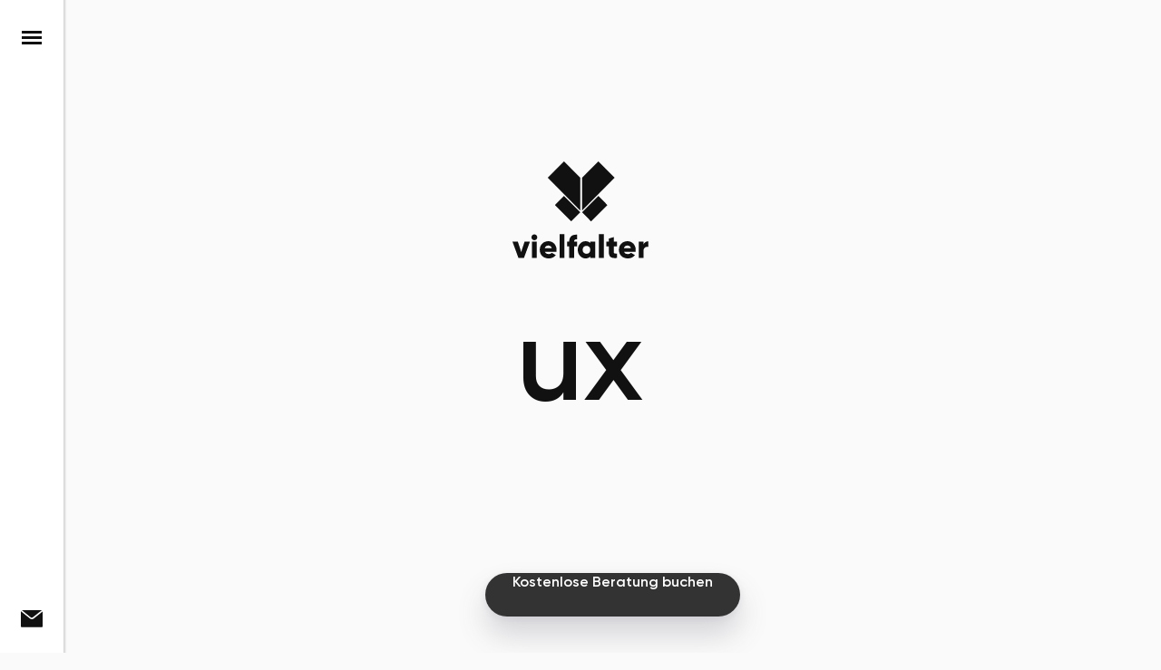

--- FILE ---
content_type: image/svg+xml
request_url: https://vielfalter.digital/wp-content/uploads/2021/05/vielfalter-werbeagentur-bottrop-logo-dark.svg
body_size: 865
content:
<svg width="301" height="214" viewBox="0 0 301 214" fill="none" xmlns="http://www.w3.org/2000/svg">
<path fill-rule="evenodd" clip-rule="evenodd" d="M26.7514 176.487H38.625L25.3924 212.329H13.2327L0 176.487H11.8736L19.3125 199.211L26.7514 176.487ZM48.4204 173.333C44.9155 173.333 41.9829 170.394 41.9829 166.882C41.9829 163.369 44.9155 160.43 48.4204 160.43C51.9253 160.43 54.8579 163.369 54.8579 166.882C54.8579 170.394 51.9253 173.333 48.4204 173.333ZM43.0559 212.329V176.487H53.785V212.329H43.0559ZM71.7345 198.709C73.0935 202.437 76.3838 203.727 80.3178 203.727C83.2505 203.727 85.754 202.58 87.1845 201.003L95.7679 205.95C92.263 210.824 86.9699 213.333 80.1748 213.333C67.9435 213.333 60.3616 205.089 60.3616 194.408C60.3616 183.727 68.0866 175.484 79.388 175.484C89.831 175.484 97.5561 183.584 97.5561 194.408C97.5561 195.914 97.413 197.347 97.1269 198.709H71.7345ZM71.5199 190.681H86.8984C85.7539 186.523 82.5352 185.018 79.3164 185.018C75.2393 185.018 72.5213 187.025 71.5199 190.681ZM104.133 212.329V160H114.862V212.329H104.133ZM142.897 171.469C138.891 171.111 136.245 172.33 136.245 176.487H142.897V186.81H136.245V212.329H125.516V186.81H120.723V176.487H125.516C125.516 166.452 131.023 160.43 142.897 161.147V171.469ZM172.219 176.487H182.948V212.329H172.219V208.96C169.859 211.684 166.354 213.333 161.562 213.333C152.191 213.333 144.466 205.089 144.466 194.408C144.466 183.727 152.191 175.484 161.562 175.484C166.354 175.484 169.859 177.133 172.219 179.857V176.487ZM163.707 203.154C168.643 203.154 172.219 199.785 172.219 194.408C172.219 189.032 168.643 185.663 163.707 185.663C158.772 185.663 155.196 189.032 155.196 194.408C155.196 199.785 158.772 203.154 163.707 203.154ZM191.313 212.329V160H202.042V212.329H191.313ZM231.365 186.81H223.997V199.498C223.997 202.58 226.644 202.867 231.365 202.58V212.329C217.345 213.763 213.268 209.534 213.268 199.498V186.81H207.546V176.487H213.268V169.677L223.997 166.452V176.487H231.365V186.81ZM246.811 198.709C248.17 202.437 251.46 203.727 255.394 203.727C258.327 203.727 260.83 202.58 262.261 201.003L270.844 205.95C267.339 210.824 262.046 213.333 255.251 213.333C243.02 213.333 235.438 205.089 235.438 194.408C235.438 183.727 243.163 175.484 254.464 175.484C264.907 175.484 272.632 183.584 272.632 194.408C272.632 195.914 272.489 197.347 272.203 198.709H246.811ZM246.596 190.681H261.975C260.83 186.523 257.612 185.018 254.393 185.018C250.316 185.018 247.598 187.025 246.596 190.681ZM289.938 182.867C291.369 178.064 296.161 175.771 300.667 175.771V187.957C296.233 187.24 289.938 189.032 289.938 196.129V212.329H279.209V176.487H289.938V182.867Z" fill="#111111"/>
<path fill-rule="evenodd" clip-rule="evenodd" d="M78 36L114 0L150 36V108L78 36Z" fill="#111111"/>
<path fill-rule="evenodd" clip-rule="evenodd" d="M226 36L190 0L154 36V108L226 36Z" fill="#111111"/>
<path fill-rule="evenodd" clip-rule="evenodd" d="M150 112L130 132L94 96L114 76L150 112Z" fill="#111111"/>
<path fill-rule="evenodd" clip-rule="evenodd" d="M154 112L174 132L210 96L190 76L154 112Z" fill="#111111"/>
</svg>


--- FILE ---
content_type: image/svg+xml
request_url: https://vielfalter.digital/wp-content/uploads/2021/05/vielfalter-werbeagentur-bottrop-bildmarke-dark.svg
body_size: -66
content:
<svg width="148" height="132" viewBox="0 0 148 132" fill="none" xmlns="http://www.w3.org/2000/svg">
<path fill-rule="evenodd" clip-rule="evenodd" d="M0 36L36 0L72 36V108L0 36Z" fill="#111111"/>
<path fill-rule="evenodd" clip-rule="evenodd" d="M148 36L112 0L76 36V108L148 36Z" fill="#111111"/>
<path fill-rule="evenodd" clip-rule="evenodd" d="M72 112L52 132L16 96L36 76L72 112Z" fill="#111111"/>
<path fill-rule="evenodd" clip-rule="evenodd" d="M76 112L96 132L132 96L112 76L76 112Z" fill="#111111"/>
</svg>


--- FILE ---
content_type: image/svg+xml
request_url: https://vielfalter.digital/wp-content/uploads/2021/05/vielfalter-werbeagentur-bottrop-bildmarke-white.svg
body_size: -79
content:
<svg width="148" height="132" viewBox="0 0 148 132" fill="none" xmlns="http://www.w3.org/2000/svg">
<path fill-rule="evenodd" clip-rule="evenodd" d="M0 36L36 0L72 36V108L0 36Z" fill="white"/>
<path fill-rule="evenodd" clip-rule="evenodd" d="M148 36L112 0L76 36V108L148 36Z" fill="white"/>
<path fill-rule="evenodd" clip-rule="evenodd" d="M72 112L52 132L16 96L36 76L72 112Z" fill="white"/>
<path fill-rule="evenodd" clip-rule="evenodd" d="M76 112L96 132L132 96L112 76L76 112Z" fill="white"/>
</svg>


--- FILE ---
content_type: image/svg+xml
request_url: https://vielfalter.digital/wp-content/uploads/2021/08/vielfalter-werbeagentur-bottrop-kontakt.svg
body_size: 28
content:
<svg width="24" height="19" viewBox="0 0 24 19" fill="none" xmlns="http://www.w3.org/2000/svg">
<path d="M11.1022 8.16326L1.14307 0H22.8573C23.0206 0 23.0206 0 23.1839 0L13.0614 8C12.5716 8.4898 11.7553 8.4898 11.1022 8.16326Z" fill="#111111"/>
<path d="M24 1.47106V17.6343C24 18.2874 23.5102 18.7772 22.8571 18.7772H1.14286C0.489796 18.7772 0 18.2874 0 17.6343V1.14453L10.1224 9.3078C10.7755 9.79759 11.4286 9.96086 12.0816 9.96086C12.7347 9.96086 13.551 9.79759 14.2041 9.3078L24 1.47106Z" fill="#111111"/>
</svg>
